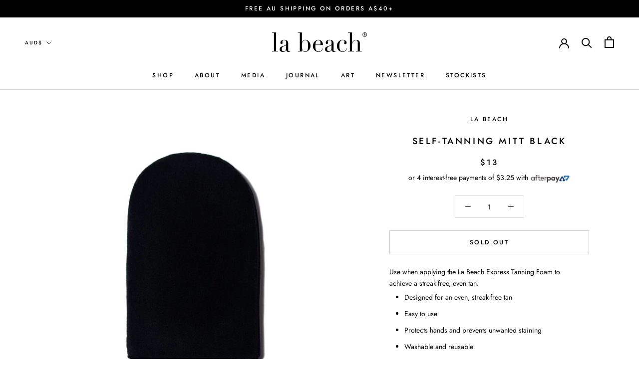

--- FILE ---
content_type: text/css
request_url: https://labeachbeauty.com/cdn/shop/t/12/assets/bold-upsell-custom.css?v=150135899998303055901606425992
body_size: -747
content:
/*# sourceMappingURL=/cdn/shop/t/12/assets/bold-upsell-custom.css.map?v=150135899998303055901606425992 */


--- FILE ---
content_type: text/css
request_url: https://labeachbeauty.com/cdn/shop/t/12/assets/js-style-mods.scss?v=119445653398745547811606425997
body_size: 366
content:
/**
 * ----------------------------------------------------------------------------
 * JS - CSS Style Modifications
 * ----------------------------------------------------------------------------
 */


/*  Product Page - Highlighted Quote Container */

.js-highlighted-review {
	border-width:1px;
	border-bottom-style:solid;
	border-color:#767676;
    padding: 0px 0 20px;
  	margin: 0px 0 20px;
}

p.js-highlighted-review-review {
	font-size: 24px;
	line-height: 36px;
	font-family: 'Acta Display',Georgia,serif;;
	color: #000000;
	font-weight: normal;
	margin: 0px 0 5px;
}

p.js-highlighted-review-author {
	font-size: 14px;
	line-height: 36px;
	font-family: 'Acta Display',Georgia,serif;;
	color: #000000;
	font-weight: normal;
	margin: 0px 0 3px;
}

/* Anchors that account for header height */

a.anchor {
    display: block;
    position: relative;
    top: -110px;
    visibility: hidden;
}

/* Announcement Bar - Height */

.AnnouncementBar__Wrapper { padding: 8px 15px;}

/* Announcement Bar - Font size */

.AnnouncementBar__Content { font-size: 12px;}

/* Custom CSS 1 - Center Product Quantity Selector*/


.ProductForm__QuantitySelector {
  display: table;
  margin-left: auto;
  margin-right: auto;

}

/* Custom CSS 1 - Center Product Meta, Title on Product Page */

@media screen and (min-width: 1008px) {

  .ProductMeta {
        text-align:center
    }
}

/* Custom CSS 1 - Homepage Header Grid */


.homepage-header-grid-column {
  float: left;
  width: 25%;
}

.homepage-header-grid-row:after {
  content: "";
  display: table;
  clear: both;
}

@media screen and (max-width: 600px) {
  .homepage-header-grid-column {
    width: 100%;
    margin-top: 10px;
    margin-bottom: 10px;
  }
}

/* Custom CSS 1 - Collection List Item Height */

.CollectionItem__Wrapper--small {
  height: 300px;
}

/* Custom CSS 7 - Collection List Top Margin*/


    .CollectionList--grid.CollectionList--spaced {
     margin-top:15px;
    }


/* Custom CSS 1 - Media Page Quote Blocks */


#media-quote {
  margin-left: auto;
  margin-right: auto;
  margin-top: 50px;
  margin-bottom: 50px;
  width: 80%;
  text-align: center;
}
  .media-quote-logo {
    height: 45px;
    max-width: 250px;
  }
  .media-quote-text {
    margin-top: 30px;
    color: #000;
  }
  .media-quote-author {
    margin-top: 10px;
    font-size: 0.95em;
  }
  .media-quote-link {
    margin-top: 10px;
    margin-bottom: 20px;
    text-transform:capitalize;
    font-size: 0.85em;
    color: #444;
  }

  .media-quote-link a:link {
  color: #444; 
}



/* Custom CSS 6 - Increase top and bottom padding around Header logo. */


.Header__Logo {
  padding-top: 12px;
  padding-bottom: 12px;
}


/* Custom CSS 1 - Responsive Home Feature Box Grid */

* {
  box-sizing: border-box;
}

.home-feature-box-grid-row {
  display: flex;
  flex-wrap: wrap;
  margin: -20px;
  padding: 0 5px;
  align-items: center;
}

/* Create four equal columns that sits next to each other */
.home-feature-box-grid-column {
  flex: 33%;
  max-width: 33%;
  padding: 0px 10px;

}

.home-feature-box-grid-column img {
  margin-top: 0px;
  vertical-align: middle;
}

/* Responsive layout - makes a two column-layout instead of four columns */
@media (max-width: 800px) {
  .home-feature-box-grid-column {
    flex: 33%;
    max-width: 33%;
  }
}

/* Responsive layout - makes the two columns stack on top of each other instead of next to each other */
@media (max-width: 600px) {
  .home-feature-box-grid-column {
    flex: 100%;
    max-width: 100%;
  }
}

/* Custom CSS 2 - Home Feature Box Style */

  .Rte img, .home-feature-box-background {
    position:relative;
    width: 100%;
    height: 100%;
  	margin-bottom: 20px;
}

.home-feature-box-overlay {                      
    display: block;
    position: absolute;
    width: 100%;
    height: 100%;
    background: black;
    opacity: 0.4;
    top: 0;
    transition: 0.4s;  
}

.home-feature-box-background:hover .home-feature-box-overlay { 
    opacity: 0.2;
}

.home-feature-box-headline h2 {
    position: absolute;
    top: 50%;
    bottom: 50%;
    margin-top: 0px 0px !important;
    padding-top: 0px 0px !important;
    left: 50%;
    text-align: center;
    transform:translate(-50%, -50%);
    color:white !important;
}


--- FILE ---
content_type: text/javascript
request_url: https://labeachbeauty.com/cdn/shop/t/12/assets/custom.js?v=183944157590872491501606425995
body_size: -676
content:
//# sourceMappingURL=/cdn/shop/t/12/assets/custom.js.map?v=183944157590872491501606425995
